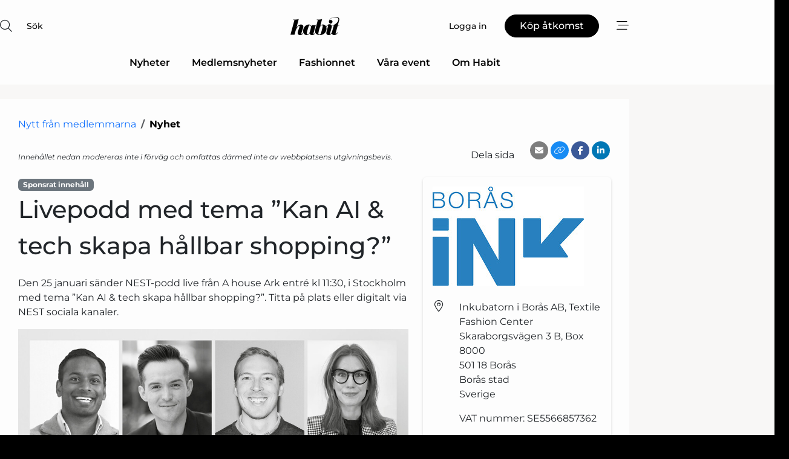

--- FILE ---
content_type: text/html; charset=utf-8
request_url: https://www.google.com/recaptcha/api2/anchor?ar=1&k=6LdasRwUAAAAAOAWkvok94EmD1GjREqoghAriL9L&co=aHR0cHM6Ly93d3cuaGFiaXQuc2U6NDQz&hl=sv&v=N67nZn4AqZkNcbeMu4prBgzg&size=normal&anchor-ms=20000&execute-ms=30000&cb=ai5l83y7wxlf
body_size: 49300
content:
<!DOCTYPE HTML><html dir="ltr" lang="sv"><head><meta http-equiv="Content-Type" content="text/html; charset=UTF-8">
<meta http-equiv="X-UA-Compatible" content="IE=edge">
<title>reCAPTCHA</title>
<style type="text/css">
/* cyrillic-ext */
@font-face {
  font-family: 'Roboto';
  font-style: normal;
  font-weight: 400;
  font-stretch: 100%;
  src: url(//fonts.gstatic.com/s/roboto/v48/KFO7CnqEu92Fr1ME7kSn66aGLdTylUAMa3GUBHMdazTgWw.woff2) format('woff2');
  unicode-range: U+0460-052F, U+1C80-1C8A, U+20B4, U+2DE0-2DFF, U+A640-A69F, U+FE2E-FE2F;
}
/* cyrillic */
@font-face {
  font-family: 'Roboto';
  font-style: normal;
  font-weight: 400;
  font-stretch: 100%;
  src: url(//fonts.gstatic.com/s/roboto/v48/KFO7CnqEu92Fr1ME7kSn66aGLdTylUAMa3iUBHMdazTgWw.woff2) format('woff2');
  unicode-range: U+0301, U+0400-045F, U+0490-0491, U+04B0-04B1, U+2116;
}
/* greek-ext */
@font-face {
  font-family: 'Roboto';
  font-style: normal;
  font-weight: 400;
  font-stretch: 100%;
  src: url(//fonts.gstatic.com/s/roboto/v48/KFO7CnqEu92Fr1ME7kSn66aGLdTylUAMa3CUBHMdazTgWw.woff2) format('woff2');
  unicode-range: U+1F00-1FFF;
}
/* greek */
@font-face {
  font-family: 'Roboto';
  font-style: normal;
  font-weight: 400;
  font-stretch: 100%;
  src: url(//fonts.gstatic.com/s/roboto/v48/KFO7CnqEu92Fr1ME7kSn66aGLdTylUAMa3-UBHMdazTgWw.woff2) format('woff2');
  unicode-range: U+0370-0377, U+037A-037F, U+0384-038A, U+038C, U+038E-03A1, U+03A3-03FF;
}
/* math */
@font-face {
  font-family: 'Roboto';
  font-style: normal;
  font-weight: 400;
  font-stretch: 100%;
  src: url(//fonts.gstatic.com/s/roboto/v48/KFO7CnqEu92Fr1ME7kSn66aGLdTylUAMawCUBHMdazTgWw.woff2) format('woff2');
  unicode-range: U+0302-0303, U+0305, U+0307-0308, U+0310, U+0312, U+0315, U+031A, U+0326-0327, U+032C, U+032F-0330, U+0332-0333, U+0338, U+033A, U+0346, U+034D, U+0391-03A1, U+03A3-03A9, U+03B1-03C9, U+03D1, U+03D5-03D6, U+03F0-03F1, U+03F4-03F5, U+2016-2017, U+2034-2038, U+203C, U+2040, U+2043, U+2047, U+2050, U+2057, U+205F, U+2070-2071, U+2074-208E, U+2090-209C, U+20D0-20DC, U+20E1, U+20E5-20EF, U+2100-2112, U+2114-2115, U+2117-2121, U+2123-214F, U+2190, U+2192, U+2194-21AE, U+21B0-21E5, U+21F1-21F2, U+21F4-2211, U+2213-2214, U+2216-22FF, U+2308-230B, U+2310, U+2319, U+231C-2321, U+2336-237A, U+237C, U+2395, U+239B-23B7, U+23D0, U+23DC-23E1, U+2474-2475, U+25AF, U+25B3, U+25B7, U+25BD, U+25C1, U+25CA, U+25CC, U+25FB, U+266D-266F, U+27C0-27FF, U+2900-2AFF, U+2B0E-2B11, U+2B30-2B4C, U+2BFE, U+3030, U+FF5B, U+FF5D, U+1D400-1D7FF, U+1EE00-1EEFF;
}
/* symbols */
@font-face {
  font-family: 'Roboto';
  font-style: normal;
  font-weight: 400;
  font-stretch: 100%;
  src: url(//fonts.gstatic.com/s/roboto/v48/KFO7CnqEu92Fr1ME7kSn66aGLdTylUAMaxKUBHMdazTgWw.woff2) format('woff2');
  unicode-range: U+0001-000C, U+000E-001F, U+007F-009F, U+20DD-20E0, U+20E2-20E4, U+2150-218F, U+2190, U+2192, U+2194-2199, U+21AF, U+21E6-21F0, U+21F3, U+2218-2219, U+2299, U+22C4-22C6, U+2300-243F, U+2440-244A, U+2460-24FF, U+25A0-27BF, U+2800-28FF, U+2921-2922, U+2981, U+29BF, U+29EB, U+2B00-2BFF, U+4DC0-4DFF, U+FFF9-FFFB, U+10140-1018E, U+10190-1019C, U+101A0, U+101D0-101FD, U+102E0-102FB, U+10E60-10E7E, U+1D2C0-1D2D3, U+1D2E0-1D37F, U+1F000-1F0FF, U+1F100-1F1AD, U+1F1E6-1F1FF, U+1F30D-1F30F, U+1F315, U+1F31C, U+1F31E, U+1F320-1F32C, U+1F336, U+1F378, U+1F37D, U+1F382, U+1F393-1F39F, U+1F3A7-1F3A8, U+1F3AC-1F3AF, U+1F3C2, U+1F3C4-1F3C6, U+1F3CA-1F3CE, U+1F3D4-1F3E0, U+1F3ED, U+1F3F1-1F3F3, U+1F3F5-1F3F7, U+1F408, U+1F415, U+1F41F, U+1F426, U+1F43F, U+1F441-1F442, U+1F444, U+1F446-1F449, U+1F44C-1F44E, U+1F453, U+1F46A, U+1F47D, U+1F4A3, U+1F4B0, U+1F4B3, U+1F4B9, U+1F4BB, U+1F4BF, U+1F4C8-1F4CB, U+1F4D6, U+1F4DA, U+1F4DF, U+1F4E3-1F4E6, U+1F4EA-1F4ED, U+1F4F7, U+1F4F9-1F4FB, U+1F4FD-1F4FE, U+1F503, U+1F507-1F50B, U+1F50D, U+1F512-1F513, U+1F53E-1F54A, U+1F54F-1F5FA, U+1F610, U+1F650-1F67F, U+1F687, U+1F68D, U+1F691, U+1F694, U+1F698, U+1F6AD, U+1F6B2, U+1F6B9-1F6BA, U+1F6BC, U+1F6C6-1F6CF, U+1F6D3-1F6D7, U+1F6E0-1F6EA, U+1F6F0-1F6F3, U+1F6F7-1F6FC, U+1F700-1F7FF, U+1F800-1F80B, U+1F810-1F847, U+1F850-1F859, U+1F860-1F887, U+1F890-1F8AD, U+1F8B0-1F8BB, U+1F8C0-1F8C1, U+1F900-1F90B, U+1F93B, U+1F946, U+1F984, U+1F996, U+1F9E9, U+1FA00-1FA6F, U+1FA70-1FA7C, U+1FA80-1FA89, U+1FA8F-1FAC6, U+1FACE-1FADC, U+1FADF-1FAE9, U+1FAF0-1FAF8, U+1FB00-1FBFF;
}
/* vietnamese */
@font-face {
  font-family: 'Roboto';
  font-style: normal;
  font-weight: 400;
  font-stretch: 100%;
  src: url(//fonts.gstatic.com/s/roboto/v48/KFO7CnqEu92Fr1ME7kSn66aGLdTylUAMa3OUBHMdazTgWw.woff2) format('woff2');
  unicode-range: U+0102-0103, U+0110-0111, U+0128-0129, U+0168-0169, U+01A0-01A1, U+01AF-01B0, U+0300-0301, U+0303-0304, U+0308-0309, U+0323, U+0329, U+1EA0-1EF9, U+20AB;
}
/* latin-ext */
@font-face {
  font-family: 'Roboto';
  font-style: normal;
  font-weight: 400;
  font-stretch: 100%;
  src: url(//fonts.gstatic.com/s/roboto/v48/KFO7CnqEu92Fr1ME7kSn66aGLdTylUAMa3KUBHMdazTgWw.woff2) format('woff2');
  unicode-range: U+0100-02BA, U+02BD-02C5, U+02C7-02CC, U+02CE-02D7, U+02DD-02FF, U+0304, U+0308, U+0329, U+1D00-1DBF, U+1E00-1E9F, U+1EF2-1EFF, U+2020, U+20A0-20AB, U+20AD-20C0, U+2113, U+2C60-2C7F, U+A720-A7FF;
}
/* latin */
@font-face {
  font-family: 'Roboto';
  font-style: normal;
  font-weight: 400;
  font-stretch: 100%;
  src: url(//fonts.gstatic.com/s/roboto/v48/KFO7CnqEu92Fr1ME7kSn66aGLdTylUAMa3yUBHMdazQ.woff2) format('woff2');
  unicode-range: U+0000-00FF, U+0131, U+0152-0153, U+02BB-02BC, U+02C6, U+02DA, U+02DC, U+0304, U+0308, U+0329, U+2000-206F, U+20AC, U+2122, U+2191, U+2193, U+2212, U+2215, U+FEFF, U+FFFD;
}
/* cyrillic-ext */
@font-face {
  font-family: 'Roboto';
  font-style: normal;
  font-weight: 500;
  font-stretch: 100%;
  src: url(//fonts.gstatic.com/s/roboto/v48/KFO7CnqEu92Fr1ME7kSn66aGLdTylUAMa3GUBHMdazTgWw.woff2) format('woff2');
  unicode-range: U+0460-052F, U+1C80-1C8A, U+20B4, U+2DE0-2DFF, U+A640-A69F, U+FE2E-FE2F;
}
/* cyrillic */
@font-face {
  font-family: 'Roboto';
  font-style: normal;
  font-weight: 500;
  font-stretch: 100%;
  src: url(//fonts.gstatic.com/s/roboto/v48/KFO7CnqEu92Fr1ME7kSn66aGLdTylUAMa3iUBHMdazTgWw.woff2) format('woff2');
  unicode-range: U+0301, U+0400-045F, U+0490-0491, U+04B0-04B1, U+2116;
}
/* greek-ext */
@font-face {
  font-family: 'Roboto';
  font-style: normal;
  font-weight: 500;
  font-stretch: 100%;
  src: url(//fonts.gstatic.com/s/roboto/v48/KFO7CnqEu92Fr1ME7kSn66aGLdTylUAMa3CUBHMdazTgWw.woff2) format('woff2');
  unicode-range: U+1F00-1FFF;
}
/* greek */
@font-face {
  font-family: 'Roboto';
  font-style: normal;
  font-weight: 500;
  font-stretch: 100%;
  src: url(//fonts.gstatic.com/s/roboto/v48/KFO7CnqEu92Fr1ME7kSn66aGLdTylUAMa3-UBHMdazTgWw.woff2) format('woff2');
  unicode-range: U+0370-0377, U+037A-037F, U+0384-038A, U+038C, U+038E-03A1, U+03A3-03FF;
}
/* math */
@font-face {
  font-family: 'Roboto';
  font-style: normal;
  font-weight: 500;
  font-stretch: 100%;
  src: url(//fonts.gstatic.com/s/roboto/v48/KFO7CnqEu92Fr1ME7kSn66aGLdTylUAMawCUBHMdazTgWw.woff2) format('woff2');
  unicode-range: U+0302-0303, U+0305, U+0307-0308, U+0310, U+0312, U+0315, U+031A, U+0326-0327, U+032C, U+032F-0330, U+0332-0333, U+0338, U+033A, U+0346, U+034D, U+0391-03A1, U+03A3-03A9, U+03B1-03C9, U+03D1, U+03D5-03D6, U+03F0-03F1, U+03F4-03F5, U+2016-2017, U+2034-2038, U+203C, U+2040, U+2043, U+2047, U+2050, U+2057, U+205F, U+2070-2071, U+2074-208E, U+2090-209C, U+20D0-20DC, U+20E1, U+20E5-20EF, U+2100-2112, U+2114-2115, U+2117-2121, U+2123-214F, U+2190, U+2192, U+2194-21AE, U+21B0-21E5, U+21F1-21F2, U+21F4-2211, U+2213-2214, U+2216-22FF, U+2308-230B, U+2310, U+2319, U+231C-2321, U+2336-237A, U+237C, U+2395, U+239B-23B7, U+23D0, U+23DC-23E1, U+2474-2475, U+25AF, U+25B3, U+25B7, U+25BD, U+25C1, U+25CA, U+25CC, U+25FB, U+266D-266F, U+27C0-27FF, U+2900-2AFF, U+2B0E-2B11, U+2B30-2B4C, U+2BFE, U+3030, U+FF5B, U+FF5D, U+1D400-1D7FF, U+1EE00-1EEFF;
}
/* symbols */
@font-face {
  font-family: 'Roboto';
  font-style: normal;
  font-weight: 500;
  font-stretch: 100%;
  src: url(//fonts.gstatic.com/s/roboto/v48/KFO7CnqEu92Fr1ME7kSn66aGLdTylUAMaxKUBHMdazTgWw.woff2) format('woff2');
  unicode-range: U+0001-000C, U+000E-001F, U+007F-009F, U+20DD-20E0, U+20E2-20E4, U+2150-218F, U+2190, U+2192, U+2194-2199, U+21AF, U+21E6-21F0, U+21F3, U+2218-2219, U+2299, U+22C4-22C6, U+2300-243F, U+2440-244A, U+2460-24FF, U+25A0-27BF, U+2800-28FF, U+2921-2922, U+2981, U+29BF, U+29EB, U+2B00-2BFF, U+4DC0-4DFF, U+FFF9-FFFB, U+10140-1018E, U+10190-1019C, U+101A0, U+101D0-101FD, U+102E0-102FB, U+10E60-10E7E, U+1D2C0-1D2D3, U+1D2E0-1D37F, U+1F000-1F0FF, U+1F100-1F1AD, U+1F1E6-1F1FF, U+1F30D-1F30F, U+1F315, U+1F31C, U+1F31E, U+1F320-1F32C, U+1F336, U+1F378, U+1F37D, U+1F382, U+1F393-1F39F, U+1F3A7-1F3A8, U+1F3AC-1F3AF, U+1F3C2, U+1F3C4-1F3C6, U+1F3CA-1F3CE, U+1F3D4-1F3E0, U+1F3ED, U+1F3F1-1F3F3, U+1F3F5-1F3F7, U+1F408, U+1F415, U+1F41F, U+1F426, U+1F43F, U+1F441-1F442, U+1F444, U+1F446-1F449, U+1F44C-1F44E, U+1F453, U+1F46A, U+1F47D, U+1F4A3, U+1F4B0, U+1F4B3, U+1F4B9, U+1F4BB, U+1F4BF, U+1F4C8-1F4CB, U+1F4D6, U+1F4DA, U+1F4DF, U+1F4E3-1F4E6, U+1F4EA-1F4ED, U+1F4F7, U+1F4F9-1F4FB, U+1F4FD-1F4FE, U+1F503, U+1F507-1F50B, U+1F50D, U+1F512-1F513, U+1F53E-1F54A, U+1F54F-1F5FA, U+1F610, U+1F650-1F67F, U+1F687, U+1F68D, U+1F691, U+1F694, U+1F698, U+1F6AD, U+1F6B2, U+1F6B9-1F6BA, U+1F6BC, U+1F6C6-1F6CF, U+1F6D3-1F6D7, U+1F6E0-1F6EA, U+1F6F0-1F6F3, U+1F6F7-1F6FC, U+1F700-1F7FF, U+1F800-1F80B, U+1F810-1F847, U+1F850-1F859, U+1F860-1F887, U+1F890-1F8AD, U+1F8B0-1F8BB, U+1F8C0-1F8C1, U+1F900-1F90B, U+1F93B, U+1F946, U+1F984, U+1F996, U+1F9E9, U+1FA00-1FA6F, U+1FA70-1FA7C, U+1FA80-1FA89, U+1FA8F-1FAC6, U+1FACE-1FADC, U+1FADF-1FAE9, U+1FAF0-1FAF8, U+1FB00-1FBFF;
}
/* vietnamese */
@font-face {
  font-family: 'Roboto';
  font-style: normal;
  font-weight: 500;
  font-stretch: 100%;
  src: url(//fonts.gstatic.com/s/roboto/v48/KFO7CnqEu92Fr1ME7kSn66aGLdTylUAMa3OUBHMdazTgWw.woff2) format('woff2');
  unicode-range: U+0102-0103, U+0110-0111, U+0128-0129, U+0168-0169, U+01A0-01A1, U+01AF-01B0, U+0300-0301, U+0303-0304, U+0308-0309, U+0323, U+0329, U+1EA0-1EF9, U+20AB;
}
/* latin-ext */
@font-face {
  font-family: 'Roboto';
  font-style: normal;
  font-weight: 500;
  font-stretch: 100%;
  src: url(//fonts.gstatic.com/s/roboto/v48/KFO7CnqEu92Fr1ME7kSn66aGLdTylUAMa3KUBHMdazTgWw.woff2) format('woff2');
  unicode-range: U+0100-02BA, U+02BD-02C5, U+02C7-02CC, U+02CE-02D7, U+02DD-02FF, U+0304, U+0308, U+0329, U+1D00-1DBF, U+1E00-1E9F, U+1EF2-1EFF, U+2020, U+20A0-20AB, U+20AD-20C0, U+2113, U+2C60-2C7F, U+A720-A7FF;
}
/* latin */
@font-face {
  font-family: 'Roboto';
  font-style: normal;
  font-weight: 500;
  font-stretch: 100%;
  src: url(//fonts.gstatic.com/s/roboto/v48/KFO7CnqEu92Fr1ME7kSn66aGLdTylUAMa3yUBHMdazQ.woff2) format('woff2');
  unicode-range: U+0000-00FF, U+0131, U+0152-0153, U+02BB-02BC, U+02C6, U+02DA, U+02DC, U+0304, U+0308, U+0329, U+2000-206F, U+20AC, U+2122, U+2191, U+2193, U+2212, U+2215, U+FEFF, U+FFFD;
}
/* cyrillic-ext */
@font-face {
  font-family: 'Roboto';
  font-style: normal;
  font-weight: 900;
  font-stretch: 100%;
  src: url(//fonts.gstatic.com/s/roboto/v48/KFO7CnqEu92Fr1ME7kSn66aGLdTylUAMa3GUBHMdazTgWw.woff2) format('woff2');
  unicode-range: U+0460-052F, U+1C80-1C8A, U+20B4, U+2DE0-2DFF, U+A640-A69F, U+FE2E-FE2F;
}
/* cyrillic */
@font-face {
  font-family: 'Roboto';
  font-style: normal;
  font-weight: 900;
  font-stretch: 100%;
  src: url(//fonts.gstatic.com/s/roboto/v48/KFO7CnqEu92Fr1ME7kSn66aGLdTylUAMa3iUBHMdazTgWw.woff2) format('woff2');
  unicode-range: U+0301, U+0400-045F, U+0490-0491, U+04B0-04B1, U+2116;
}
/* greek-ext */
@font-face {
  font-family: 'Roboto';
  font-style: normal;
  font-weight: 900;
  font-stretch: 100%;
  src: url(//fonts.gstatic.com/s/roboto/v48/KFO7CnqEu92Fr1ME7kSn66aGLdTylUAMa3CUBHMdazTgWw.woff2) format('woff2');
  unicode-range: U+1F00-1FFF;
}
/* greek */
@font-face {
  font-family: 'Roboto';
  font-style: normal;
  font-weight: 900;
  font-stretch: 100%;
  src: url(//fonts.gstatic.com/s/roboto/v48/KFO7CnqEu92Fr1ME7kSn66aGLdTylUAMa3-UBHMdazTgWw.woff2) format('woff2');
  unicode-range: U+0370-0377, U+037A-037F, U+0384-038A, U+038C, U+038E-03A1, U+03A3-03FF;
}
/* math */
@font-face {
  font-family: 'Roboto';
  font-style: normal;
  font-weight: 900;
  font-stretch: 100%;
  src: url(//fonts.gstatic.com/s/roboto/v48/KFO7CnqEu92Fr1ME7kSn66aGLdTylUAMawCUBHMdazTgWw.woff2) format('woff2');
  unicode-range: U+0302-0303, U+0305, U+0307-0308, U+0310, U+0312, U+0315, U+031A, U+0326-0327, U+032C, U+032F-0330, U+0332-0333, U+0338, U+033A, U+0346, U+034D, U+0391-03A1, U+03A3-03A9, U+03B1-03C9, U+03D1, U+03D5-03D6, U+03F0-03F1, U+03F4-03F5, U+2016-2017, U+2034-2038, U+203C, U+2040, U+2043, U+2047, U+2050, U+2057, U+205F, U+2070-2071, U+2074-208E, U+2090-209C, U+20D0-20DC, U+20E1, U+20E5-20EF, U+2100-2112, U+2114-2115, U+2117-2121, U+2123-214F, U+2190, U+2192, U+2194-21AE, U+21B0-21E5, U+21F1-21F2, U+21F4-2211, U+2213-2214, U+2216-22FF, U+2308-230B, U+2310, U+2319, U+231C-2321, U+2336-237A, U+237C, U+2395, U+239B-23B7, U+23D0, U+23DC-23E1, U+2474-2475, U+25AF, U+25B3, U+25B7, U+25BD, U+25C1, U+25CA, U+25CC, U+25FB, U+266D-266F, U+27C0-27FF, U+2900-2AFF, U+2B0E-2B11, U+2B30-2B4C, U+2BFE, U+3030, U+FF5B, U+FF5D, U+1D400-1D7FF, U+1EE00-1EEFF;
}
/* symbols */
@font-face {
  font-family: 'Roboto';
  font-style: normal;
  font-weight: 900;
  font-stretch: 100%;
  src: url(//fonts.gstatic.com/s/roboto/v48/KFO7CnqEu92Fr1ME7kSn66aGLdTylUAMaxKUBHMdazTgWw.woff2) format('woff2');
  unicode-range: U+0001-000C, U+000E-001F, U+007F-009F, U+20DD-20E0, U+20E2-20E4, U+2150-218F, U+2190, U+2192, U+2194-2199, U+21AF, U+21E6-21F0, U+21F3, U+2218-2219, U+2299, U+22C4-22C6, U+2300-243F, U+2440-244A, U+2460-24FF, U+25A0-27BF, U+2800-28FF, U+2921-2922, U+2981, U+29BF, U+29EB, U+2B00-2BFF, U+4DC0-4DFF, U+FFF9-FFFB, U+10140-1018E, U+10190-1019C, U+101A0, U+101D0-101FD, U+102E0-102FB, U+10E60-10E7E, U+1D2C0-1D2D3, U+1D2E0-1D37F, U+1F000-1F0FF, U+1F100-1F1AD, U+1F1E6-1F1FF, U+1F30D-1F30F, U+1F315, U+1F31C, U+1F31E, U+1F320-1F32C, U+1F336, U+1F378, U+1F37D, U+1F382, U+1F393-1F39F, U+1F3A7-1F3A8, U+1F3AC-1F3AF, U+1F3C2, U+1F3C4-1F3C6, U+1F3CA-1F3CE, U+1F3D4-1F3E0, U+1F3ED, U+1F3F1-1F3F3, U+1F3F5-1F3F7, U+1F408, U+1F415, U+1F41F, U+1F426, U+1F43F, U+1F441-1F442, U+1F444, U+1F446-1F449, U+1F44C-1F44E, U+1F453, U+1F46A, U+1F47D, U+1F4A3, U+1F4B0, U+1F4B3, U+1F4B9, U+1F4BB, U+1F4BF, U+1F4C8-1F4CB, U+1F4D6, U+1F4DA, U+1F4DF, U+1F4E3-1F4E6, U+1F4EA-1F4ED, U+1F4F7, U+1F4F9-1F4FB, U+1F4FD-1F4FE, U+1F503, U+1F507-1F50B, U+1F50D, U+1F512-1F513, U+1F53E-1F54A, U+1F54F-1F5FA, U+1F610, U+1F650-1F67F, U+1F687, U+1F68D, U+1F691, U+1F694, U+1F698, U+1F6AD, U+1F6B2, U+1F6B9-1F6BA, U+1F6BC, U+1F6C6-1F6CF, U+1F6D3-1F6D7, U+1F6E0-1F6EA, U+1F6F0-1F6F3, U+1F6F7-1F6FC, U+1F700-1F7FF, U+1F800-1F80B, U+1F810-1F847, U+1F850-1F859, U+1F860-1F887, U+1F890-1F8AD, U+1F8B0-1F8BB, U+1F8C0-1F8C1, U+1F900-1F90B, U+1F93B, U+1F946, U+1F984, U+1F996, U+1F9E9, U+1FA00-1FA6F, U+1FA70-1FA7C, U+1FA80-1FA89, U+1FA8F-1FAC6, U+1FACE-1FADC, U+1FADF-1FAE9, U+1FAF0-1FAF8, U+1FB00-1FBFF;
}
/* vietnamese */
@font-face {
  font-family: 'Roboto';
  font-style: normal;
  font-weight: 900;
  font-stretch: 100%;
  src: url(//fonts.gstatic.com/s/roboto/v48/KFO7CnqEu92Fr1ME7kSn66aGLdTylUAMa3OUBHMdazTgWw.woff2) format('woff2');
  unicode-range: U+0102-0103, U+0110-0111, U+0128-0129, U+0168-0169, U+01A0-01A1, U+01AF-01B0, U+0300-0301, U+0303-0304, U+0308-0309, U+0323, U+0329, U+1EA0-1EF9, U+20AB;
}
/* latin-ext */
@font-face {
  font-family: 'Roboto';
  font-style: normal;
  font-weight: 900;
  font-stretch: 100%;
  src: url(//fonts.gstatic.com/s/roboto/v48/KFO7CnqEu92Fr1ME7kSn66aGLdTylUAMa3KUBHMdazTgWw.woff2) format('woff2');
  unicode-range: U+0100-02BA, U+02BD-02C5, U+02C7-02CC, U+02CE-02D7, U+02DD-02FF, U+0304, U+0308, U+0329, U+1D00-1DBF, U+1E00-1E9F, U+1EF2-1EFF, U+2020, U+20A0-20AB, U+20AD-20C0, U+2113, U+2C60-2C7F, U+A720-A7FF;
}
/* latin */
@font-face {
  font-family: 'Roboto';
  font-style: normal;
  font-weight: 900;
  font-stretch: 100%;
  src: url(//fonts.gstatic.com/s/roboto/v48/KFO7CnqEu92Fr1ME7kSn66aGLdTylUAMa3yUBHMdazQ.woff2) format('woff2');
  unicode-range: U+0000-00FF, U+0131, U+0152-0153, U+02BB-02BC, U+02C6, U+02DA, U+02DC, U+0304, U+0308, U+0329, U+2000-206F, U+20AC, U+2122, U+2191, U+2193, U+2212, U+2215, U+FEFF, U+FFFD;
}

</style>
<link rel="stylesheet" type="text/css" href="https://www.gstatic.com/recaptcha/releases/N67nZn4AqZkNcbeMu4prBgzg/styles__ltr.css">
<script nonce="pe2vFo6vLrXvqN2EO3rZrw" type="text/javascript">window['__recaptcha_api'] = 'https://www.google.com/recaptcha/api2/';</script>
<script type="text/javascript" src="https://www.gstatic.com/recaptcha/releases/N67nZn4AqZkNcbeMu4prBgzg/recaptcha__sv.js" nonce="pe2vFo6vLrXvqN2EO3rZrw">
      
    </script></head>
<body><div id="rc-anchor-alert" class="rc-anchor-alert"></div>
<input type="hidden" id="recaptcha-token" value="[base64]">
<script type="text/javascript" nonce="pe2vFo6vLrXvqN2EO3rZrw">
      recaptcha.anchor.Main.init("[\x22ainput\x22,[\x22bgdata\x22,\x22\x22,\[base64]/[base64]/[base64]/bmV3IHJbeF0oY1swXSk6RT09Mj9uZXcgclt4XShjWzBdLGNbMV0pOkU9PTM/bmV3IHJbeF0oY1swXSxjWzFdLGNbMl0pOkU9PTQ/[base64]/[base64]/[base64]/[base64]/[base64]/[base64]/[base64]/[base64]\x22,\[base64]\\u003d\x22,\x22w5QWw6g6wqY4Ny5xRcKUwrZNwrrCv1bDh8KUHQDCriPDjcKTwpJhfUZRCxrCs8O7P8KnbcK9f8Ocw5QRwpHDssOgC8O6woBILMOXBH7DswNZwqzCjsOfw5kDw6fCi8K4wrcKQcKeacK3E8Kke8OTPTDDkA9Xw6BIwq/Dmj5xwpPCicK5wq7Dji8RXMOBw5kGQkspw4lrw4BsO8KJV8Kyw4nDvjgNXsKQLWDClhQyw4doT1DCgcKxw4MawrnCpMKZD1kXwqZiXQV7wpNmIMOOwpZDasOawq/[base64]/w6Ufw5HCkSF1FhvCm8O2w5xRcMKLw6TDlMK+w4jChhoTwox4Sg41XHoxw6pqwplXw65GNsKNK8O4w6zDgHxZKcODw5XDi8O3B2VJw43CiWrDskXDjR/[base64]/DtXp7OsKCw7nClSBQwp1mGVwIwqo6KFXDhGM9w5YmMlxMwoPChVQ4wpxbHcKSZQTDrUTCn8ONw7HDrsKRa8K9wpguwqHCs8KkwrdmJcO+woTCmMKZJ8KaZRPDmMOiHw/DqXJ/P8KAwrPChcOMasKldcKSwprCk1/Drx/DuATCqQjCt8OHPA0ew5Viw6XDiMKiK0nDpGHCnSouw7nCusKjGMKHwpMVw71jwoLCkMOSScOgB3jCjMKUw6/Dsx/[base64]/CmMOIccK2T2XDnFhsw49mQsOFw48Jw7EDLMOKLw3Ds8KAScKvw5HDosKMeUc0JsKxwprDsHVWwr/DmUfCicOeF8O0LyfDmDHDqiTCgcOMESLDjggfw5dWKX9+fsO3w6RiLMKKw5zCh0fCl23Dg8KAw5bDgx8jw7/DmgRUGcO5w6rDrRvCuw9Jw4vCuQYlwovCjsKBMsKRZMKvw77DiWhPQRzDkCl0wpJRUzvChTgawqXCo8KjYUNjw51nwqVTwqs4w58cCMO0fsOlwqNgwpMPZnvChGQ/IMOVwpzChgZkwrAKwo3DucOSOsKBMMOaClg4wpsew4rDnsOuccKKEl1DEMO4NAPDjWbDm0TDrsKIQMOUw5kfY8O1w7DDskMow6/[base64]/CsCrCjcKLw71Xw7sIwoh9w5U3SQvCtMO5OsOHGcOyDsOzS8O4wr59w5d+c2ALS01rw4LDtwXCkW9nwoLDtMOTZyMdMwvDvMKRQgBLKMKxBD/CrMOHPz4Lw7xHwqzCn8KAYkXCgC7DqcKjwrfCiMKBAkrCmnvDqTzCqMOXCwHDjTEBfRDCiCtPw5DDhMOMAE/[base64]/[base64]/w7rCn1lSw5s1TMKVecOqc3/[base64]/DpCzDmcOBw67DnMKZwrI/w7rCkEvCrsKpDsKrwo7Cp8KKwpnDqE/CoEAjVWvCsScCw64Yw5fCiRjDvMKfwo3DjhUPCcKBw7zCj8KIK8Okwp81w77DmcOtwq3DrsO0wqnDkMOAFDx+a2Exw7lAdcOBCMK7BjkHZ2JKw6bCgsKNwop5wq3CqwEzwpNFwqvCgCLDlRZywo3CmgjCusKUBzQbfDLCh8KfSsOVwrs9esKEwq/CrDbClcKKEsONBBzDtQkGwpPDoAXCkjIQQ8ONw7LDs23DpcOpP8OeKXkAQMK1w5U5CnHDmx7CoFxXFsO4FsOMwpnDqA7DjcOhe2DDoGzCoR4IPcKlw5nChyDCoUvCr0zDkBLDol7CvTJULQPChMKPHcO/wqTCiMOAEX1AwpbDq8KYw7che082H8KkwoF4D8OOw6hww5rDsMKpA1YUwr7CtAkzw73DlX1owowFwrlYbzfChcOnw7jCt8KlazLCgnHDr8KUJ8OYw5p6fUHDoFXDv2ZbLcOnw4dzT8KMbwnCgX/DiDJnw49kET3Di8O+wrIVwqnDqUbDjnp9Ml50OMOQBggYw5Y4BcOyw7I/w4F1S0g2w4oswpnCmsKCPcKGw6zDpynClRkcenfDlcKCEhRsw5PCiBnCgsK5wpsJUjLDhcOzFznCsMO7KyohacKHdsO9w65oFHnDgsOHw5rDtgPChcOzPMKmacKuf8O8ei4tE8KCwo/DslF2wq4WGwvDihrDrAPCg8O1ECgbw4/DlsOkwp7CisOowrcawqM3woMvw6Buwqw+wqbDi8Ksw69dw4V6U3TDiMKjwr9Aw7BMw4FXYsO2M8OnwrvCtsOxwr1lH1PDscKtw5fCgSPDvcK/w4zCssOowqIkUMOuS8KLbsO9fsKQwqI1ZsOzdgACw7vDhBE7w4xHw7/DsCXDgsONRMO5GD/CtMKww5rDiBJ9wrU8Fyglw4I4Q8K/O8OYw6RDCTtUwo9sEhnCiW1gQsOYTCMdcMKkwpHCqwVOQsOyDMOaacOGO2TDmRHDvcKDw5zCtsKawq7CucOdZMKcwrwhRcK4w7wJwrzCiTgNwqg1w6rDoQ7DvXl1F8ORAcOvUClIwoYFfMKmP8Oodg59KS3DgSXCkxfChhnDn8K/YMOewpvCuQVCw4l+RMKIBCHCmcOiw6JZe21nw4UZw6YTcMKowroVLzDDujohwptWwqsjZ1A2w7vDk8O6eWzCkS/[base64]/Di8KGw58CfsOJFMK1f8OCw7HCgcOAFsO2XjnDoz98w6Vcw73Cu8OwO8O9Q8OSNsOJT0c3RxHCkT3ChsKXKT1Dwq0Nw5rDjEFXLQ7CrD1UesKBDcOzw4jDgsOhwr3CqwbCpWvDl11ew73CqCXCjMOIwobCmC/CqsKiw516w5t2wrImw5lpBBvCrETDoCZswoLCjmRUFsKfwqQ/wpZHPsKFw6fDj8OPDMKvwqrDllfClH7CsnDDmsKbBQM/wrtbRWAMwpDCuHM5OjvCm8OBM8KOPgvDlsOHU8OvdMKHUGPDkBDCjsOfPnkGbsKJbcK1w6bCqnjCoHAFwqXCl8KFYcOuwo7CmHvDpsOlw53DgsKmOsOIwrXDtzdxw4pJcMKrw6PDpiR1XWvCnid0w7/Cm8K/WMOAw7rDpsK4BcKUw7pBUsOMSMKYZcKoMk4awpJrwp9qwooWwr/[base64]/DkHTCgwnDlcKbeBIww43DmCNbw5rClMOfFSbDhcOJb8KUwqJ2WMKYw7VIOjjDi3PDnmzDth0Gwp9Uw5Eed8KZw4kRwqxfDF92w6/CqivDrEYqwqZNajLDn8K3RC8hwpUXTsOYbsOhwoLDkcKxfkYywp8fw74tTcOowpERecKQwphhMcK8w45lWcOlwqodKcKUF8OXPMKvOMOTV8OIYnLCqsKMwrxTw6TDvmDCr03CpMO/wqoxW38XAWHCjMOUwrjDnijCiMKZQsODBCcNGcK0wpVxAMKlwq8tasOOwrBie8OfCMO0w6hPAcKVAcOMwpPDmHduw7RZVGvDmxzCisKfwp/Dh2tBIAvDpMOswqIMw4/CssO1w7fDv3XCkDcuSk8cXMOZwrhbO8Okw43Ck8KuXMKNK8Kcwq0lwr3Dr1nCjsKpbFUwBw7DqcKACMOZwo/DkMKPZD/ClhvDsV9/[base64]/wo/CicOSwrbDsnnDu8OEIMKywoTCgyBWYWNgEwXCq8KAwoUvw65swq83EMK8P8KOwqrDrAnDkSA+w7JZNz7DocKswo1vc0hZKMKKwpgWacKEfRBdwqMswpN6WBDChMOowpzCvMK/DV9SwqHDh8OdwpTDpS3Dqi7Dg3PCv8KJw6h3w7smw4XCpxLDkRAdw6kwTS7DkMKWYyPDvcKNHD/CqsKOdsK6Vx7DnsKWw6DCj3k6KMO2w6bChh0Rw79kwrzDkikDw4oUan91b8OFw4pAwpoUw64wEXt5w6cWwrBaU3occMO1wq7DuF1Fw4tiDBEeQnTDusKhw4t/[base64]/Cv1hfI1V+XMKOLVlmB2DDiEjCisOVwp/CocOzDXHCtU7Cgz0+TQzCosOPwrN1w5dGwqxVwpd1cj7CgnzClMOwVsOLK8KRSyQPwrXCi1smw4XCoiXCmMOvT8K4bSbCjsObwpDDj8KNw5MWw7bCj8OCwp/[base64]/DiMKmfgvCpsK3YMK+wr4vfMK/w6glw4B7w4LDm8OfwqQzOzrDssKEV34XwozDrSxMGsKQCC/DihIfaknCp8KaSXfCusKdw5NQwq3Ck8OYK8OlYDDDuMOMLlxLIEE9VMORGlMPw4lyK8Olw7rCg15/[base64]/[base64]/ClC5fw6HCvA9+d1hJLx/DksKcw69Xw7rDisOLw48iwprDkhN3w4IzcsKmfcOeRsKAwrbCvMK/[base64]/CrVQcwrfCgMOJNcKaLHk5wr3DocOpCxXDusK8C1PDi23DiBHDsWcKTcOTX8K1WsOfw5VLw6wWwqDDo8Kzwq3DrijCq8K1wrMqw6bDn1PDv3ZLL1E/MgLCs8K7wo45AcKmwqZUwosIwoEdK8K6w6rCr8OEbTwoAsOOwox6w5XCjCVEL8OqRUHCqcOWK8OoUcOZw5ppw6hwXMKfE8KCE8OHw6vDkMKsw5PDn8OaemvClMOfw4Z8w6rDrQp/wrNyw6jDpQM4w47ChWBVwq7Dm8K/HCYdGsKDw4ZtN1PDihPDvsK+wqYxwr3CvVfCqMK/w70IZSUlwoAjw4jCm8KsesKMwo/DtcKww5Ngw4DCnsO4wrILeMKBw6FWw4XDjV1UChs2wozDmScLwq3Ci8K5AMKUwotAF8KJQsK/wr5SwqXDvMOlw7fDrijDhRzDnRPDnw/DhMObfGDDisOvwoRBZFPDhh7DkiLDgyTDvgwGwqXCm8KeJEIBwr4jw5fDh8KXwpQiUsKOfcKew4gywpl5f8KQw7/CuMOMw7J7TsOreRzChDHDrsKoBmLCiiEYMsOJwoNfw5LCnMOTZybCqhN8ZMK5GcK5BxkjwqM1BsOjZMO5WcOyw7x1w71HG8OMw4YDeRN8wrUofcO1woEVw5RXw6/DthpGG8KXwpgYw51Mw4TCkMOLw5HCq8OwUsOEbz0iwrA+J8O2w7/CqyTCiMOywofCjcK/UzLDpCbCtMKgecOFOncgCkIbw7bDqcOTw7EhwqNiw6pow71rPnwDBk8vwpfCo2VuDcOHwoDCisKTVSvCsMKsfQwEwrpYaMO1wo/[base64]/CjAdhw6pubz/CpDATKsKdw7DDqWnDghFdHsOuVEzCkTfChMOEYcO+w6zDtlMxOsOTFcO6w78GwojCp27DmSJkw7bCpMKuCcOjH8Ovw5V8w4phXMOjMxQLw6o/[base64]/CvMKlA8OYw77Dj8OrPcO0CMKBwoLDs0pcw64gwprCvTxDbcOCFA5Gwq/ChyXCq8KUY8OVQcK8w4rCv8OJF8KLw77Dj8K0wpQJSRBWwpPCqsKdw5JmWMOcT8KVwp9yasKVwpAJw4bCvcOhJcO2w67DhcKVN1TDjCrDgMKIw7vCk8KrdFZ7P8OgWcO+wos/woslVEg6FWhTwrzCk0zCuMKpZVLDqFTCm0YXQWHDtwhDWMKFesOaQ3jCtw7Co8Kuwrlww6AULhzDpcKDwpUAXybCnAPDnkxVAsO1w5XDtxxsw7nCp8OqZwI7w4nDr8OZZUPDv2pUw4kDV8KMWsK1w7TDtGXDtcKywojCrcKRwoZSQcKTwrLDrQdrw4/DhcKDJwvCoBc0QTHCkkLDr8KYw7ZrHB3Di27CqMOuwpsVw5zDulfDpRkpwpjCjBvCncOsP1ItGXLChA/[base64]/wpnDscKiB8Oaw6LDscO3w4DDhGzDtStvw55KK8KhwojCn8KWe8Ktw63Do8OgBRc6wqXDlMO2E8OtWMKpwrBcVcOaR8KLw5dFLsK9XhoCwrrCjsKBVypqK8Owwq/DtisNZBzCssKMPMOhQnEvRGjDkMO1KjNfPFAxEsKfY13DnsK8Y8KeNsOVw6TCh8OdKxHCrUl0w4zDj8Onw6rClsOaQQPDqF7Dl8OmwqofaljCgcOww7rCs8KWAsKIw5N/FX7CgUtPDEvDnMOBFD/DlljDjg9Zwrp2BirCt0l1w6PDtQgOwrHCnsOnw7rCpzjDkMOLw6tKwoHDssOVw4wmwohiw4DDnhvCt8OnYk0rZMOXMC9FR8O2wpfCnsOLw7DChcKfw5rDmsKEUGXDicOewonDosODBk0rw5NVNxREOMOBLcOGYsKuwrJNw7xkAjUVw4DDnFlEwr82wq/CnkEDwpnCvsORwrzCgAJhcHlNcyPCtsOTMwIRwqh4VMOvw6BhTsOtdMKmwrPCp2XDt8ORwrrCsAN3wo/DlgfCkMKiRMKHwobCgRFbwphoJsOIwpZBDxTCt2tmbMOPwrXCrMOcw4jDtQF6wr8OJijDoxTDrmvDgcOVcQQywqLDmcO0w7rCu8OBwpXCicK1MBPCp8OSw5TDvn0twpHClX3Dt8OOa8KGwqHCpsK0JDrCqmXDusKkSsK3w7nCrkFyw7nClcOUw4hZI8OUMG/[base64]/T8KsKGPDlUzCrMKRRDzDi8Opwp7CvBtQVsOBQcONw6ZwScKQw5XDtyBuw6rDgMOZNT3DqjLCmMKMw5PDswfDiFB/ZsKtLSrDgUDCqsOPw5AEfMKOVTAQfMKPw5vCsRfDv8K6JsOUw7rDsMKBwqYWXzXCtW/DvyY9w7NawrTCkcKYw4jCk8KLw7vDjixLRMKFWUsbbUfDoUMLwpnDp3vCqkvCo8OQwpFsw4soa8KdQsO1QsK4w685QgrDo8KOw6B9fcOTdDbCj8KwwpjDnsOpchDCpxgbb8K9w6/Dh13CvlLDmjXCs8OcDMOgw5d+fMOQbz4+G8Ohw47DmsKlwrBTU1nDusOiw6DCvH/DhzDDjVgyAMO9TsO7wrjCuMOPwpjDkgbDnsKmaMKBJn7DosK6wqtVSmPDmS3Ds8KSZxIsw4FRw4IJw4NVw6XCnsO1ZcK0w4zDvcOvTQE8wqM4w5ERbMKQJWhiwox0wp/CvMKffhsFJ8OFwrnDtMO0wpDCmU0/PMOvVsKYQzpiZkPCgAsBw6/Cu8KswqHDmcKfwpHDqMKwwqZowpvDgitxwqg6HEVCZcKBwpbDuHnCgFvDsxVuw4bCtMO9N1XCrghtWn3ClnXCqlYTwodgwpzCncKrw57DlXHDusKcw67CmsOWw4JAGcO/[base64]/[base64]/[base64]/CnDokTcKZCXo4JCQaKcOXwrbCv8KDccK3w4bDoTnCnl/[base64]/DhcK5QRvDhxDDtinDqsK+w6TDtMKxLkXDrDcewqMww5Jfwqp8woR2QMOeBGYrCGzDoMO5wrRHwoFxVMKWwqYaw7DDqF/DhMKdZ8KKwrrCvcOwFsO5wo3CksOwdsOuRMKww6DDgMO9wpUEw7M0w4HCo3sfwrTCnhbDgMKJwqdaw63ChsOIX1/Cu8OvGyPCnm3CucKmCTHDisOHwovDtkccwqgsw7dibcO2CGtlPTAgw4kgwpjDvl98fMO1FcOObMOpwrXCqcOMDwfChMO8dMK5GcOowqwSw6RTwp/[base64]/Dj8KqJhrCpBnCusKnw6gwZBHDtXZowoQnw6o3B2LDrcOnw7x5NWXCnsK5ay/DnVlLwp/[base64]/DmsOlwrcXQ8KsBV3CmU7Ch8KFwp5+RsK5O0zDtzLDiMOAw5jDj8KwWCfCj8KUFTvCuX8JWcKQwrbDosKJwogBOkcLaUfCq8KOw4QdRMObO1jDqcK5QGLCssO7w51YUMKbM8K3esKdBsOJw7dxwqjCmV0DwoNjwqjCgx5Jw7/[base64]/CrsOyB8K9w6JOK8OuFsKOeQFAw7zDhRLCsMKDwoXChCfDpE7CtzYZYmImdRdvTMK8wrIywqJuLDssw6HCojhaw6DCh3paw5AAPRXCmEgXw6fCpMKkw79KEnjCjjvDtsKCEsKLwoPDgn8nMcK5wrjCsMK4Cm9hwrHCkcORHMOxw5/CijzCinxnXcKmw6PCj8O3dsKfw4IIw6FCVEXDt8KkYgdYfEPClHjDocOUw4/[base64]/FsK9w7kJwpkzw5heUcOSO8KMwo7DtsK0Nj5sw4rDoMKpw7seV8O5w7rCny/CrcO0w4cMw6bDiMKRwpHCu8KOwonDsMKFw45Nw57Dj8K8THonEsKzwofDqcK0w7cUODhtwr52W3PCmwXDjMOtw7zCoMKFVMK8bi3DmHYuwpEFw5ddwobCixfDlMOgfRLDqELDh8KuwrrCuRPCk3/DtcKrwp8dawjCil1vwoUbw4xqw75/KcOTKl1Uw6fCocK3w6PCqinCugXCvTjCpmDCoDp0WMOPIXRNJcKnw77DjCMbw77Cpw3DiMK/[base64]/[base64]/[base64]/wpXCl8OJc13Ch2gRwowew7JDGcK3QWY9ZcK1Ml/DqBtGwrMNwq3DucObd8K9FsOgwqtrw5/Cs8KjR8KGT8KxQcKJK0RgwrLCq8KHEynClG3Dh8K/e3AALzQ8RyvDhsOiNcO/w5YJI8Omw40bPEbCo37Cq2jCjiPCu8OOaUrDpcOIIcOcw7o0T8OzOBvCt8OXMB8JB8KRYDUzw5JoUMODdDPDjsKpwpnCnAA2BcKZB0hhwoo4wqzCr8O6OsO7bsO/w50HwqLClcK+wrjDo2NBKcOOwoh8wqLDtFkiw67DlRzCkMOYwogqwrvChhLDtSY8woUrY8Oww5LDlF3DusKcwpjDj8OFw50VA8OiwrMfEsOmdcKlfsOXwrjCqgZ1w7QIZUEwDmgmbSzDuMKmIyDDg8OzIMODw6fCmTrDusOsah0FG8O5XGA7EMOdHAjCiVwpY8Omwo/CucOlGm7Dhl3DosOhwqDCi8KFf8KMw7DDuSPDuMKgwr5/woMEThfDrihGwo5ZwrFTE318wrrCj8KHPMOocVbDtGEswqnDrcOswpjDgFpDw4/[base64]/[base64]/CvMKXRArCs8OWWcOjR8O6RsKzWsKXDsOtwqvChjNpwp1ZU8OWLsKvw6dMw5NUesOcdMK8d8OTBMKEw70JBG3DsnnDt8O6woDDssObPsK/[base64]/[base64]/[base64]/CnHM3w48YwpQlM3V1wrhXwr8YwqfDmAgRw7nCisOjw5Z7eMOTfcKxwpRQwrjDkQfDtMOuwqHDr8O8wr5WUsOgw7sQaMO6wozCg8KTwoISMcKfwoNhw77CswvDu8KMwqcRKMK9P1pLwp3CpsKOMcK/MEFFIcO3w7RkIsOiRMK1wrRWEwNLP8OzIsOKwqAiGMKqXMOLwq4Lw6jDggTCq8ODw5LCiiPDrsOvDR7CpsKaI8O3R8OTw6rDkhxXK8Ksw4bDqsKAEcO3wqItw4DCizgPw4MEf8Klw5fCocOyasKGQl3CnGJNfD9sVB7ChR7CgcK8aVo7wp/Dq3g1wpLDkcKSw5PCnMOcAFLCiDXDsUrDn3JJNsOzch5lworCq8OAK8O9OWFKa8K6w71Qw6LDv8OGMsKEc0vDnj3DuMKMK8OcB8Kaw4Q+w4HCjhUGfMKXwqg5wphsw4x9w49Nw7g/wqXDoMKNe0nDjRdcbCDCkn/DhRkMdw8owqoNw4LDvMOUw6ssfsO2GFRmM8OEE8OtZMKOw5k/wo59H8O1OG9Xw4LCicOBwpfDnAx0VD7CtyJqecKldG/DjEDDlXrCt8KCRsOow47Cn8O3GcOvaWbCmMOTwqZZw4MMQMOZwqjDqH/CmcK3b0txwoUewr3CvTfDnAHCgRcvwrxiOTzCv8OBwqnDt8KMbcOBwqHDvA7CjCM3SRnCugguUGxGwrPCp8KCJMKaw74iw6fConjDt8KDPkfDrcKXwr/CnUYhw6Bhwq/DuE/DjcOXw6gtwqciTCbDrCfCicK/w4okw4bCt8KHwrvCr8KdVFsgwpDDjkF0f1DCicKLP8OAZMKxwoleZ8KABMKYw7wvN0EiOxl/[base64]/CuS1CJD/DuzLCpTrDgcKTW8OPwpk3VyHCgRjDlCfCuxHDu3U0wrNjwoxgw7PCqT7DthfCucO8YV7CrS/DvcKuK8KSKFhnUXnDrU8cwrPDpMK0w4TCmMOPwoDDiwTDn2fDpmnCkmTDosKyB8K5wpw5w61+f2ItwozCg2BEwrgzJkJsw6BEKcKsQyTCj1FQwqMEeMKZE8K2wrYxw6vDosOqVsONN8O4IXorw5fDosOcQVdoTcKewokYwq3DvX/DkXrCosKUwoo6UiEhXy4pwqhQw78Mw4hJw6xJOGAJYnXChh41wpdjwolmw7HClMODw7LDtCrCusKmCTLDn2vDpsKSwodVwrgSRRnDmMK6B1xCT115NRjDgF5Gw4LDo8O+aMO8ecK0HCYCw6MHwp/[base64]/DjzbCtBcKJUvDlU4PGQRQEcKow7vCg2vDr8KfB1cew7o6wpzCsVhdLcK9Gl/[base64]/[base64]/[base64]/CiMOxWzDDhD/DuMO2wpxxahE/w4kgw6Rfw4HCiXTDkwQwAcOwaSBMwoHCgy3ClMOhdsO6KcOzGMOhw47Cp8KtwqNvGRssw73DrsOYwrTDisKtw5ZzesKqWcKFw4FnwoLDhCLCgsKcw5rDnX/Dr09hBQjDsMKww70Nw5fDhWPCjMOUJsKOOcKiwqLDgcOSw5g/wr7CkTbCusKTw4bClSrCscOgNcOEMMOVdQrCjMKgbcOjY3ULw7BIw6rCg1jDn8OYwrNGwoJSAnhew4bDtcOTw4XDu8OfwqTDvcOcw4c6woBDH8KPTcOKw6zCusKUw7jDlsK6w5cOw77Dm3dQfGcSX8O3w78Kw4/Csy3DqwrDo8KAwrHDqRXCv8O3wrB+w7/DszTDgDwTw7xzHsKAcMKZeXjDq8KuwqJMJcKWSCowasOEwottw5fCjEnDrsOnw5E/K14rw5QYT2Buw41XYMOWJ3XDjcKDSW/DjsKqFMKZBjfCgkXCg8O9w7DCrsKELSUow4hXwoY2flNNKsOgKcKLwqPCkMObMnDDmsOKwrIHw5w8w4hfwr7CpMKBfMO1wprDrWvDp0fDk8KxA8KCLTAZw4zDqMK9w4zCqR57w5/CisKcw4YOF8OBNcO0IMOffktUUMOAw6PCoX0gbMOnaGoScHrCik7Dn8O1FTFDw6fDpV56wpd2HRXDtQpSwrvDm0TCr2Y2S2psw4jDpHFibsKpwqQsw4zCun4Zw4TDmCx4UcKQRMKVH8KtAcOneGjDlAN5w5nCsTDDigdBZcK3wo0BwrPDrcONQcOzBHjDksK0bsO/Y8Knw7rDscKMOjtVSMOdw6bCl2/Ck0Aswp0USsK6wqbCk8OvAC4tdsOAw6DDq3IWVMO1w6fCon7Dh8Okw4t3XlBtwobDuVrCn8Ocw7wYwqrDusKBwpnDkl5TcXXCv8KSKcKZw4bCt8Kvwrkuw5/ClsKwPVrDrcK2dDzCqcKUXAPChC/Co8O8UhjCvyfDg8Kkw4QhMcOzYsKMLsKvIB3DvMOUF8OAMcODfMKTwpLDo8KyXilRw4TCtMOHBxXCicOIAcK/GsO1wrhBwrhDbcKBw6/DpMK2P8OEHC7Dg2fCk8OFwo4iwqd0w4Zzw7rCllDDh2rCgArCrzHDm8KPD8OWwr/CmsOvwqPDnMO/w53Dk0p6F8ONUUrDmjkfw4nCtHx3w7s4PFDDpg7CsnXDo8Ohf8OAT8OuXsOjLzBGGFUXwqliDMKzw4PCuDgAw7cBw4DDsMKCfMKXw7Zkw6rDkT3CsCEHDQjCkkDCkSJiwqtowrcPembCjsOnw53CrsK/[base64]/LxrCm8OtY8OZOsKuwoECccO4wqFJC8KAwrlrERkOa246ST8jbsOeG2/[base64]/CnMOrw7xlEA3CiMKyT8KTwobCuwYQw7rCicOowrUwPcO0w4Bpf8KPHQ3CtMOmBBTDvRPCsTzDiTHDr8OGw4UFw6zDjFJqIBltw77ChmrCrwxlF2gyLsO8f8KGcG7DqMOhI2c+IGLCiUHCi8OrwqAWw43Dm8K/wrNYw6IJw4LDjDHDlsKzEHjDnwPDqWFLw6zCk8Kuw71TBsKTw6jDlgIew5PCk8OVwpQJw6vDt2NFGMKQdwTCisOSMcO7w5Aow7coH3fDhMK9IyfCiH5Jwq0SaMOawrzCuQ3CjsKywoZ6w7HDqwYWwqUnw63DlyvDghjDicK1w6PCgznDusO0wozCo8Orw50CwrTDiFB/DggVw7pUfMO9e8KxE8KUw6MgfnLCliLDpVDCr8KDKBzDmMKUworDtDgcw6DDrMOIJnDDh2MTU8OTVQ3DmHUaM1ZeN8OLO0V9Ym3DikXDhVnDo8Krw5/DrMO5QMOuE3vCq8KPSlRKNsODw45nBxrDsmNjDMKgw7HCk8OjfcONwrbCrXrCpMOlw6YOwoHDvCrDlMKow7tBwrEUwprDhcKvFcKFw4lzworDq2vDtRBMw5HDhx/CmCnDosODKMOWd8OvKHt/[base64]/[base64]/DnRrDvsO0woTCuHI/UsOlwowPw7U8wqrDqsObw5IbZMK2Oisww4ZmwoPCjMO9cTUsJywsw4VXwrsawojCmWPCiMKewok0E8KfwozCjhXCkxHDvMKzQQ/DhUFrHBDDg8KcWSF/ZgfDjMOkZgg1WcOBwqV6MsO+wqnDkzzDqBZnw5FfYFx4w5VGX3bDoWTDpi/DqsOLw7DCpiZqPnLDsSZrw6XCnsKDUz5VH27DnB8MUsKcw43ChFjChFrCjMK5wpbDiCjCnhjCq8KwwqXDoMK1TsOkwphWIVMsdkPCqkDCl0ZTw4/[base64]/Dl8OyB3HDh8KVDyRKADQDY8KqwrgLCHtSwrBhBiLCs0kLCh0bdn8wJiHDi8Opw7rCn8OJbsKiDHXCnGPDtsK/dMKXw77DjiMpPxQow6PDhMKYVWXCg8KEwqtKTcOqw6MbwpTChxfCjcOESg1SEwYfRcKbaCYCw4/CryzDs1DCrDLCtsKuw6fDv2pYfz8zwoXDtGJfwphlw6ouBMO2blvDtsOECcKZwr1YUcKiw7/[base64]/CsVA5dsK8w67CmFYVTyMewoHDsGUNwrzDqlAwdFUdLMOHezNCw6fCiW3CiMKHW8KNw5nCk0Vcwr5HUnI2FADDocO9w7d6wo3Dj8OkFwVNSMKvcALDlUDDscKMR2IKDGHCp8KTJUwqJmYqw6UcwqTDpyvDqcKFNsO+SRbDgsOLO3TDk8KgWUc7w5/[base64]/wo0oKcKpw78EwrJxwqTCjMKmPcKywpE3wowFRHbDtsOJwq7CjQcqw5TDscKDPMOuwpcVwqPDklbDs8KKw4LDv8OHCRrClz/CjcOqwrkfwrDCrcO8w71kw5lrFyTDkBrCmXfDosKLIcOww7p0KjTDqMKawpRXD0jDhcOVw4nCgy/Ct8OkwoXDp8OBTDlzVsK6VAjCmcOfwqEvb8Oswo1Qw6xNw5DCjMOvKXbCuMK7RAUpZcOmwrd/cHk2GVXCg0HDm1kLwpVRwpReDT02JsOewpl+Hw3CjgzDqnchw6JQRAHCrsOuI1XDqsK6ZGrCtsKrwo5ZCl1RSSokAgDCp8Orw7nDpGLCmcO/c8OswoMSwoguaMOxwo5MwpHCgcKdAsKsw5RFw6hCfcKUNcOqw7IKJsKbJsOlwr9+wpsSeAxISU92V8KNwpLDmzHCiGc/Cn7DgMKAwpXDrcOQwrDDncKKDiMgw5QGBsOCVhnDq8Kcw41uwpjCpMO6HsOiw5LCmWQZw6bCmcK0w4s6LRZJw5fDqcKwT1t7aHnDgsOVw4rDjQp0EsK/wq3CucOfwrjCssObCAfDqX3DicOcE8Ktw4NGaFUIRDfDgVpewp/[base64]/w55ZRMKCFxXCnMKAN8KPwqfDr8Ogw7snS0/Dj1HDvB87wpoXw4bCksO/VRjDoMO6OnLDnsObXcKpWDjCiz5lw41Tw6rCoj4OTcOXMDwfwpgNN8K/[base64]/[base64]/ClsK/wr/CqkTDvsOfw4xkbS1awp5uwqLCvmJVwr/[base64]/[base64]/DrF5xTsOqEXghHEDDrzpZclAzwrbCusOYAXZvRSLCr8ODwoofDzUuYQnCssOGwozDqMKtw4HCvS3DpcOFw73Digt+wrjDr8K5wpPCsMKqDU3DpMKLw51cwr4tw4fDksKgw4wow4xQN1pfDMO/Rw3DiijCrsO7f8OeasKPw7DDksONLcOPw64fHcOeDx/Ctz0+wpE/eMOnAcKxZWhEw5ZVNsK+TU/[base64]/CvDHChcKOccKEOMO8wo/DtlsAwpfDrsKOEigjw43DvBbCpWBRwq0UwpzDkkdLEBnCjCfCmj4UK1nDlAzDl1rCuDLDkggJBgB4L0bCigIGF28Zw7NSNcKacX88bFnDm1J6wox1WMOPSsOgQ1R2cMOmwrTDv2BiVMKtXMOzQcOrw6I1w41Jw7fCnlYnwpchwq/DmyPChMOiBXzCjSkYw5vCgsO1wo1Hw5JZw6h5NsKGwqtLw6TDp0TDkF4fSQN7wp7DncK4esOWXsOKDMOww6HCrDbCjnbChcK1UkwOUn/[base64]/DlRPDu3Npw7TDlcObw7DDvzNiwrYyTMOJGsO2w5HCn8OKcMKnSsOBw5fDqsK4G8OJIsOEWcO/[base64]/CvU3CiF7Cq0koT0kLwohBwrzDr0dkwr3Cl8OxwpTDscOhwoAcwqkvRMOnwpkBIl0uw6NdOsOywpdUw5UCHVsJw5VYTQjCtMO8ZyVXwoDDpS3DpcOCwqrCisKqwpbDq8O6HcK/d8K8wpscCCBrLw7CkcK6CsO3GMKoIcKMwrTDggbCqjrDgFx2fVVUNMK0RhPCgSfDqmvDvcO2BcOcEsOzwp5WfwDDucOmw6TDrMKaI8KXwpdOwpjCgmPDoF5cLSggwpPDr8OVwq7CqMKuwoQDw7Q3OcKGA13ClcKOw4E3woPCnUrCmUAww6fCg3pJVsKlw6/Cs2dpwpgdFMK+w59bDDxudDNZYcKmTWYwSsOVwpEQQlcnw49OwqzDlcO5ScOWw5TCtBHDkMKKT8Kowo0fM8K9w4B8w4oJRcOxO8OBaXrDv2DDrVvCisKeUMORwqh4acKaw6hab8O+L8OfbXTDlsOkIxrCgQnDjcKfQw/CiDg3wrIYwrfDmcOJFR7CoMKKw5kuwqXCvW/[base64]/CgMO/wqXCjsODwpd8KhFHHMOSNsOvwrxITAx6wo1Uw4XDhsOiw75hwobDpCt/wpHCh10FwpTDoMOrLyXDl8K0w4MQw6TDkQ/DkyfCjMKzwpJSw4zCph3DlcOuw5RQV8ORVXPDksKaw5xHAcKtOcKhwqJpw64sVcOTwohsw7whBhXCiBBPwqd5Wz3CmFVXZQjDhDzCjVcTw5BewpTCgBxqBcOVAcKvRB/[base64]/[base64]/P8Klw507wpTDpSYswpvClHRBbsKmwp7Cm8KCMMKfwpJ0wqzDlcO7SsK5w6LCvT3Cu8O8P2RiUBN/w6LDsh7CkMKaw6Rpw6XCqMKwwr/DvcKYw602dTguw487wrh3Wx8GTsOxcHTCkUoLSMOXwrUMw6FWwoXCiTDCsMKyJVzDucKWwphIw5QsRMOUwr/CuWRRD8KIwrBrbmXCti5Ww53CvR/DtsKDC8KnCsKYFcOmw4Yhw4fCmcO/JsOcwqXCrcOTBT85w4UuwpnCl8KCUMOvwrh2wp3DlMKNwrUHWF/[base64]\x22],null,[\x22conf\x22,null,\x226LdasRwUAAAAAOAWkvok94EmD1GjREqoghAriL9L\x22,1,null,null,null,1,[21,125,63,73,95,87,41,43,42,83,102,105,109,121],[7059694,748],0,null,null,null,null,0,null,0,1,700,1,null,0,\[base64]/76lBhnEnQkZnOKMAhmv8xEZ\x22,0,0,null,null,1,null,0,0,null,null,null,0],\x22https://www.habit.se:443\x22,null,[1,1,1],null,null,null,0,3600,[\x22https://www.google.com/intl/sv/policies/privacy/\x22,\x22https://www.google.com/intl/sv/policies/terms/\x22],\x224dW/vuBoxBHp7qAHDue5XjSFFlPIj8DrmCW/4pizvPY\\u003d\x22,0,0,null,1,1769798913220,0,0,[1,55,86,65],null,[96,227,131,194],\x22RC-dFI5gpthpi-hMw\x22,null,null,null,null,null,\x220dAFcWeA73Qy47XB-ugr3kuNFbMjDVyh6rBt2UwbYjK11j9jy5MA0sVIpi_Bs999QEUXMG5qTCDIUML6CAiQL-fTMtb4o-WJ2joA\x22,1769881712713]");
    </script></body></html>

--- FILE ---
content_type: text/html; charset=utf-8
request_url: https://www.google.com/recaptcha/api2/aframe
body_size: -270
content:
<!DOCTYPE HTML><html><head><meta http-equiv="content-type" content="text/html; charset=UTF-8"></head><body><script nonce="1tGUcKVQaFS9_7xzEPnHIQ">/** Anti-fraud and anti-abuse applications only. See google.com/recaptcha */ try{var clients={'sodar':'https://pagead2.googlesyndication.com/pagead/sodar?'};window.addEventListener("message",function(a){try{if(a.source===window.parent){var b=JSON.parse(a.data);var c=clients[b['id']];if(c){var d=document.createElement('img');d.src=c+b['params']+'&rc='+(localStorage.getItem("rc::a")?sessionStorage.getItem("rc::b"):"");window.document.body.appendChild(d);sessionStorage.setItem("rc::e",parseInt(sessionStorage.getItem("rc::e")||0)+1);localStorage.setItem("rc::h",'1769795314771');}}}catch(b){}});window.parent.postMessage("_grecaptcha_ready", "*");}catch(b){}</script></body></html>